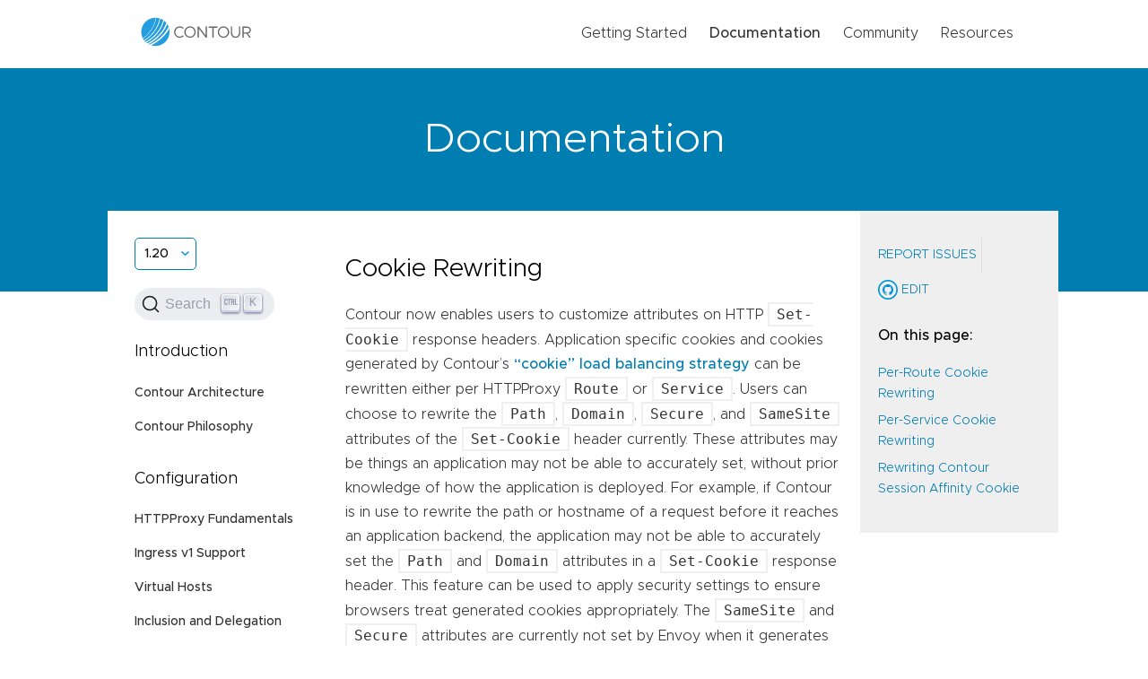

--- FILE ---
content_type: text/html; charset=UTF-8
request_url: https://projectcontour.io/docs/1.20/config/cookie-rewriting/
body_size: 3922
content:
<!doctype html><html lang=en-us><head><meta charset=UTF-8><meta name=viewport content="width=device-width,initial-scale=1"><meta http-equiv=X-UA-Compatible content="IE=edge"><title>Documentation</title><link rel=stylesheet href=https://projectcontour.io/css/style.css integrity media=screen><link rel=stylesheet href=https://cdn.jsdelivr.net/npm/@docsearch/css@3><style>.DocSearch-Button{margin:0}</style><link rel=icon type=image/png href=/img/favicon.ico><script src=/js/main.js type=text/javascript></script></head><body><header><div class=wrapper><a href=https://projectcontour.io/><img class=image src=/img/Contour.svg alt="Contour Logo"></a><ul class=desktop-links><li><a href=/getting-started/>Getting Started</a></li><li><a href=/docs/1.33 class=active>Documentation</a></li><li><a href=/community/>Community</a></li><li><a href=/resources/>Resources</a></li></ul><button type=button class=mobile onclick=mobileNavToggle()>
<img class=collapsed-icon src=/img/hamburger.svg alt="Mobile nav icon">
<img class=expanded-icon src=/img/close.svg alt="Mobile nav icon"></button><div id=mobile-menu class="mobile-menu mobile"><ul class=header-links><li><a href=/getting-started/>Getting Started</a></li><li><a href=/docs/1.33 class=active>Documentation</a></li><li><a href=/community/>Community</a></li><li><a href=/resources/>Resources</a></li></ul><div class=social><a href=https://twitter.com/projectcontour><img src=/img/twitter.png>Twitter</a>
<a href="https://kubernetes.slack.com/?redir=%2Fmessages%2Fcontour"><img src=/img/slack.png>Slack</a>
<a href=https://github.com/projectcontour/contour><img src=/img/github.svg>GitHub</a></div></div></div></header><main><div class="hero subpage-hero"><div class=wrapper><h1>Documentation</h1></div></div><div class="wrapper docs clearfix"><div class=side-nav><div class=dropdown><button class="btn btn-primary dropdown-toggle" type=button id=dropdownMenuButton data-toggle=dropdown aria-haspopup=true aria-expanded=false onclick=docsVersionToggle()>
1.20</button><div class=dropdown-menu id=dropdown-menu aria-labelledby=dropdownMenuButton><a class=dropdown-item href=/docs/main/config/cookie-rewriting/>main</a>
<a class=dropdown-item href=/docs/1.33/config/cookie-rewriting/>1.33</a>
<a class=dropdown-item href=/docs/1.32/config/cookie-rewriting/>1.32</a>
<a class=dropdown-item href=/docs/1.31/config/cookie-rewriting/>1.31</a>
<a class=dropdown-item href=/docs/1.30/config/cookie-rewriting/>1.30</a>
<a class=dropdown-item href=/docs/1.29/config/cookie-rewriting/>1.29</a>
<a class=dropdown-item href=/docs/1.28/config/cookie-rewriting/>1.28</a>
<a class=dropdown-item href=/docs/1.27/config/cookie-rewriting/>1.27</a>
<a class=dropdown-item href=/docs/1.26/config/cookie-rewriting/>1.26</a>
<a class=dropdown-item href=/docs/1.25/config/cookie-rewriting/>1.25</a>
<a class=dropdown-item href=/docs/1.24/config/cookie-rewriting/>1.24</a>
<a class=dropdown-item href=/docs/1.23/config/cookie-rewriting/>1.23</a>
<a class=dropdown-item href=/docs/1.22/config/cookie-rewriting/>1.22</a>
<a class=dropdown-item href=/docs/1.21/config/cookie-rewriting/>1.21</a>
<a class=dropdown-item href=/docs/1.20/config/cookie-rewriting/>1.20</a></div></div><form class="d-flex align-items-center" id=docsearch-div><span class=algolia-autocomplete style=position:relative;display:inline-block;direction:ltr><input type=search class="form-control docsearch-input" id=search-input placeholder=Search... aria-label="Search for..." autocomplete=off spellcheck=false role=combobox aria-autocomplete=list aria-expanded=false aria-owns=algolia-autocomplete-listbox-0 dir=auto style=position:relative;vertical-align:top></span></form><h4>Introduction</h4><ul><li><a href=/docs/1.20/architecture/>Contour Architecture</a></li><li><a href=/resources/philosophy>Contour Philosophy</a></li></ul><h4>Configuration</h4><ul><li><a href=/docs/1.20/config/fundamentals/>HTTPProxy Fundamentals</a></li><li><a href=/docs/1.20/config/ingress/>Ingress v1 Support</a></li><li><a href=/docs/1.20/config/virtual-hosts/>Virtual Hosts</a></li><li><a href=/docs/1.20/config/inclusion-delegation/>Inclusion and Delegation</a></li><li><a href=/docs/1.20/config/tls-termination/>TLS Termination</a></li><li><a href=/docs/1.20/config/upstream-tls/>Upstream TLS</a></li><li><a href=/docs/1.20/config/request-routing/>Request Routing</a></li><li><a href=/docs/1.20/config/external-service-routing/>External Service Routing</a></li><li><a href=/docs/1.20/config/request-rewriting/>Request Rewriting</a></li><li><a href=/docs/1.20/config/cors/>CORS</a></li><li><a href=/docs/1.20/config/websockets/>Websockets</a></li><li><a href=/docs/1.20/config/health-checks/>Upstream Health Checks</a></li><li><a href=/docs/1.20/config/client-authorization/>Client Authorization</a></li><li><a href=/docs/1.20/config/tls-delegation/>TLS Delegation</a></li><li><a href=/docs/1.20/config/rate-limiting/>Rate Limiting</a></li><li><a href=/docs/1.20/config/access-logging/>Access logging</a></li><li><a href=/docs/1.20/config/annotations/>Annotations Reference</a></li><li><a href=/docs/1.20/config/cookie-rewriting/ class=active>Cookie Rewriting</a></li><li><a href=/docs/1.20/config/api/>API Reference</a></li></ul><h4>Deployment</h4><ul><li><a href=/docs/1.20/deploy-options/>Deployment Options</a></li><li><a href=/docs/1.20/configuration/>Contour Configuration</a></li><li><a href=/resources/upgrading>Upgrading Contour</a></li><li><a href=/docs/1.20/grpc-tls-howto/>Enabling TLS between Envoy and Contour</a></li><li><a href=/docs/1.20/redeploy-envoy/>Redeploy Envoy</a></li></ul><h4>Guides</h4><ul><li><a href=/guides/deploy-aws-nlb/>AWS with NLB</a></li><li><a href=/guides/cert-manager/>Cert-Manager</a></li><li><a href=/guides/external-authorization/>External Authorization</a></li><li><a href=/guides/structured-logs/>JSON logging</a></li><li><a href=/guides/ingressroute-to-httpproxy/>Migrating to HTTPProxy</a></li><li><a href=/guides/prometheus/>Prometheus Metrics</a></li><li><a href=/guides/proxy-proto/>PROXY Protocol Support</a></li><li><a href=/guides/resource-limits/>Resource Limits</a></li></ul><h4>Troubleshooting</h4><ul><li><a href=/docs/1.20/troubleshooting/envoy-admin-interface/>Envoy Administration Access</a></li><li><a href=/docs/1.20/troubleshooting/contour-debug-log/>Contour Debug Logging</a></li><li><a href=/docs/1.20/troubleshooting/envoy-debug-log/>Envoy Debug Logging</a></li><li><a href=/docs/1.20/troubleshooting/contour-graph/>Visualize the Contour Graph</a></li><li><a href=/docs/1.20/troubleshooting/contour-xds-resources/>Show Contour xDS Resources</a></li><li><a href=/docs/1.20/troubleshooting/profiling-contour/>Profiling Contour</a></li><li><a href=/docs/1.20/troubleshooting/operator/>Contour Operator</a></li></ul><h4>Resources</h4><ul><li><a href=/resources/support>Support Policy</a></li><li><a href=/resources/compatibility-matrix>Compatibility Matrix</a></li><li><a href=/resources/deprecation-policy>Contour Deprecation Policy</a></li><li><a href=/resources/release-process>Release Process</a></li><li><a href=/resources/faq>Frequently Asked Questions</a></li><li><a href=/resources/tagging>Tagging</a></li></ul><h4>Security</h4><ul><li><a href=/resources/security-threat-model>Threat Model and Security Posture</a></li><li><a href=/resources/security-process>Security Report Process</a></li><li><a href=/resources/security-checklist>Security Fix Checklist</a></li></ul><h4>Contribute</h4><ul><li><a href=/docs/1.20/start-contributing/>Start Contributing</a></li><li><a href=/resources/how-we-work>How We Work</a></li></ul></div><div class=docs-content><h1 id=cookie-rewriting>Cookie Rewriting</h1><p>Contour now enables users to customize attributes on HTTP <code>Set-Cookie</code> response headers.
Application specific cookies and cookies generated by Contour&rsquo;s
<a href=https://projectcontour.io/docs/v1.19.0/config/request-routing/#session-affinity target=_blank>&ldquo;cookie&rdquo; load balancing strategy</a> can be rewritten either per HTTPProxy <code>Route</code> or <code>Service</code>.
Users can choose to rewrite the <code>Path</code>, <code>Domain</code>, <code>Secure</code>, and <code>SameSite</code> attributes of the <code>Set-Cookie</code> header currently.
These attributes may be things an application may not be able to accurately set, without prior knowledge of how the application is deployed.
For example, if Contour is in use to rewrite the path or hostname of a request before it reaches an application backend, the application may not be able to accurately set the <code>Path</code> and <code>Domain</code> attributes in a <code>Set-Cookie</code> response header.
This feature can be used to apply security settings to ensure browsers treat generated cookies appropriately.
The <code>SameSite</code> and <code>Secure</code> attributes are currently not set by Envoy when it generates the <code>X-Contour-Session-Affinity</code>, but with this feature, users can customize this cookie further.</p><h2 id=per-route-cookie-rewriting>Per-Route Cookie Rewriting</h2><p>In order to implement separate cookie rewriting policies per-route, we can configure an HTTPProxy as below:</p><div class=highlight><pre tabindex=0 style=color:#d0d0d0;background-color:#202020;-moz-tab-size:4;-o-tab-size:4;tab-size:4><code class=language-yaml data-lang=yaml><span style=display:flex><span><span style=color:#999;font-style:italic># cookie-rewrite-route.yaml</span><span style=color:#666>
</span></span></span><span style=display:flex><span><span style=color:#666></span><span style=color:#6ab825;font-weight:700>apiVersion</span>:<span style=color:#666> </span>projectcontour.io/v1<span style=color:#666>
</span></span></span><span style=display:flex><span><span style=color:#666></span><span style=color:#6ab825;font-weight:700>kind</span>:<span style=color:#666> </span>HTTPProxy<span style=color:#666>
</span></span></span><span style=display:flex><span><span style=color:#666></span><span style=color:#6ab825;font-weight:700>metadata</span>:<span style=color:#666>
</span></span></span><span style=display:flex><span><span style=color:#666>  </span><span style=color:#6ab825;font-weight:700>name</span>:<span style=color:#666> </span>cookie-rewrite-route<span style=color:#666>
</span></span></span><span style=display:flex><span><span style=color:#666></span><span style=color:#6ab825;font-weight:700>spec</span>:<span style=color:#666>
</span></span></span><span style=display:flex><span><span style=color:#666>  </span><span style=color:#6ab825;font-weight:700>virtualhost</span>:<span style=color:#666>
</span></span></span><span style=display:flex><span><span style=color:#666>    </span><span style=color:#6ab825;font-weight:700>fqdn</span>:<span style=color:#666> </span>cookie-rewrite-route.com<span style=color:#666>
</span></span></span><span style=display:flex><span><span style=color:#666>  </span><span style=color:#6ab825;font-weight:700>routes</span>:<span style=color:#666>
</span></span></span><span style=display:flex><span><span style=color:#666>    </span>- <span style=color:#6ab825;font-weight:700>conditions</span>:<span style=color:#666>
</span></span></span><span style=display:flex><span><span style=color:#666>      </span>- <span style=color:#6ab825;font-weight:700>prefix</span>:<span style=color:#666> </span>/admin<span style=color:#666>
</span></span></span><span style=display:flex><span><span style=color:#666>      </span><span style=color:#6ab825;font-weight:700>services</span>:<span style=color:#666>
</span></span></span><span style=display:flex><span><span style=color:#666>      </span>- <span style=color:#6ab825;font-weight:700>name</span>:<span style=color:#666> </span>admin-app<span style=color:#666>
</span></span></span><span style=display:flex><span><span style=color:#666>        </span><span style=color:#6ab825;font-weight:700>port</span>:<span style=color:#666> </span><span style=color:#3677a9>80</span><span style=color:#666>
</span></span></span><span style=display:flex><span><span style=color:#666>      </span><span style=color:#6ab825;font-weight:700>cookieRewritePolicies</span>:<span style=color:#666>
</span></span></span><span style=display:flex><span><span style=color:#666>      </span>- <span style=color:#6ab825;font-weight:700>name</span>:<span style=color:#666> </span>X-Admin-Session<span style=color:#666>
</span></span></span><span style=display:flex><span><span style=color:#666>        </span><span style=color:#6ab825;font-weight:700>pathRewrite</span>:<span style=color:#666>
</span></span></span><span style=display:flex><span><span style=color:#666>          </span><span style=color:#6ab825;font-weight:700>value</span>:<span style=color:#666> </span>/admin<span style=color:#666>
</span></span></span><span style=display:flex><span><span style=color:#666>    </span>- <span style=color:#6ab825;font-weight:700>conditions</span>:<span style=color:#666>
</span></span></span><span style=display:flex><span><span style=color:#666>      </span>- <span style=color:#6ab825;font-weight:700>prefix</span>:<span style=color:#666> </span>/payments<span style=color:#666>
</span></span></span><span style=display:flex><span><span style=color:#666>      </span><span style=color:#6ab825;font-weight:700>services</span>:<span style=color:#666>
</span></span></span><span style=display:flex><span><span style=color:#666>      </span>- <span style=color:#6ab825;font-weight:700>name</span>:<span style=color:#666> </span>payment-app<span style=color:#666>
</span></span></span><span style=display:flex><span><span style=color:#666>        </span><span style=color:#6ab825;font-weight:700>port</span>:<span style=color:#666> </span><span style=color:#3677a9>80</span><span style=color:#666>
</span></span></span><span style=display:flex><span><span style=color:#666>      </span><span style=color:#6ab825;font-weight:700>cookieRewritePolicies</span>:<span style=color:#666>
</span></span></span><span style=display:flex><span><span style=color:#666>      </span>- <span style=color:#6ab825;font-weight:700>name</span>:<span style=color:#666> </span>X-User-Session<span style=color:#666>
</span></span></span><span style=display:flex><span><span style=color:#666>        </span><span style=color:#6ab825;font-weight:700>pathRewrite</span>:<span style=color:#666>
</span></span></span><span style=display:flex><span><span style=color:#666>          </span><span style=color:#6ab825;font-weight:700>value</span>:<span style=color:#666> </span>/payments<span style=color:#666>
</span></span></span><span style=display:flex><span><span style=color:#666>        </span><span style=color:#6ab825;font-weight:700>sameSite</span>:<span style=color:#666> </span>Lax<span style=color:#666>
</span></span></span><span style=display:flex><span><span style=color:#666>      </span>- <span style=color:#6ab825;font-weight:700>name</span>:<span style=color:#666> </span>X-User-Data<span style=color:#666>
</span></span></span><span style=display:flex><span><span style=color:#666>        </span><span style=color:#6ab825;font-weight:700>sameSite</span>:<span style=color:#666> </span>Lax<span style=color:#666>
</span></span></span></code></pre></div><p>This HTTPProxy allows us to rewrite the <code>Path</code> attribute of the <code>X-Admin-Session</code> cookie on the <code>/admin</code> route.
In addition on the <code>/payments</code> route we rewrite the <code>Path</code> and <code>SameSite</code> attributes of the <code>X-User-Session</code> cookie and the <code>SameSite</code> attribute of the additional <code>X-User-Data</code> cookie.
If the backing services <code>payment-app</code> and <code>admin-app</code> return the specified cookies in <code>Set-Cookie</code> response headers, they will be rewritten with the values specified above.</p><h2 id=per-service-cookie-rewriting>Per-Service Cookie Rewriting</h2><p>Similar to the above, if we have more than one <code>Service</code> configured per <code>Route</code> but want to customize cookies separately between them we can:</p><div class=highlight><pre tabindex=0 style=color:#d0d0d0;background-color:#202020;-moz-tab-size:4;-o-tab-size:4;tab-size:4><code class=language-yaml data-lang=yaml><span style=display:flex><span><span style=color:#999;font-style:italic># cookie-rewrite-service.yaml</span><span style=color:#666>
</span></span></span><span style=display:flex><span><span style=color:#666></span><span style=color:#6ab825;font-weight:700>apiVersion</span>:<span style=color:#666> </span>projectcontour.io/v1<span style=color:#666>
</span></span></span><span style=display:flex><span><span style=color:#666></span><span style=color:#6ab825;font-weight:700>kind</span>:<span style=color:#666> </span>HTTPProxy<span style=color:#666>
</span></span></span><span style=display:flex><span><span style=color:#666></span><span style=color:#6ab825;font-weight:700>metadata</span>:<span style=color:#666>
</span></span></span><span style=display:flex><span><span style=color:#666>  </span><span style=color:#6ab825;font-weight:700>name</span>:<span style=color:#666> </span>cookie-rewrite-service<span style=color:#666>
</span></span></span><span style=display:flex><span><span style=color:#666></span><span style=color:#6ab825;font-weight:700>spec</span>:<span style=color:#666>
</span></span></span><span style=display:flex><span><span style=color:#666>  </span><span style=color:#6ab825;font-weight:700>virtualhost</span>:<span style=color:#666>
</span></span></span><span style=display:flex><span><span style=color:#666>    </span><span style=color:#6ab825;font-weight:700>fqdn</span>:<span style=color:#666> </span>cookie-rewrite-service.com<span style=color:#666>
</span></span></span><span style=display:flex><span><span style=color:#666>  </span><span style=color:#6ab825;font-weight:700>routes</span>:<span style=color:#666>
</span></span></span><span style=display:flex><span><span style=color:#666>    </span>- <span style=color:#6ab825;font-weight:700>conditions</span>:<span style=color:#666>
</span></span></span><span style=display:flex><span><span style=color:#666>      </span>- <span style=color:#6ab825;font-weight:700>prefix</span>:<span style=color:#666> </span>/<span style=color:#666>
</span></span></span><span style=display:flex><span><span style=color:#666>      </span><span style=color:#6ab825;font-weight:700>services</span>:<span style=color:#666>
</span></span></span><span style=display:flex><span><span style=color:#666>      </span>- <span style=color:#6ab825;font-weight:700>name</span>:<span style=color:#666> </span>backend-1<span style=color:#666>
</span></span></span><span style=display:flex><span><span style=color:#666>        </span><span style=color:#6ab825;font-weight:700>port</span>:<span style=color:#666> </span><span style=color:#3677a9>80</span><span style=color:#666>
</span></span></span><span style=display:flex><span><span style=color:#666>        </span><span style=color:#6ab825;font-weight:700>cookieRewritePolicies</span>:<span style=color:#666>
</span></span></span><span style=display:flex><span><span style=color:#666>        </span>- <span style=color:#6ab825;font-weight:700>name</span>:<span style=color:#666> </span>X-User-Data-1<span style=color:#666>
</span></span></span><span style=display:flex><span><span style=color:#666>          </span><span style=color:#6ab825;font-weight:700>domainRewrite</span>:<span style=color:#666>
</span></span></span><span style=display:flex><span><span style=color:#666>            </span><span style=color:#6ab825;font-weight:700>value</span>:<span style=color:#666> </span>cookie-rewrite-service.com<span style=color:#666>
</span></span></span><span style=display:flex><span><span style=color:#666>      </span>- <span style=color:#6ab825;font-weight:700>name</span>:<span style=color:#666> </span>backend-2<span style=color:#666>
</span></span></span><span style=display:flex><span><span style=color:#666>        </span><span style=color:#6ab825;font-weight:700>port</span>:<span style=color:#666> </span><span style=color:#3677a9>80</span><span style=color:#666>
</span></span></span><span style=display:flex><span><span style=color:#666>        </span><span style=color:#6ab825;font-weight:700>cookieRewritePolicies</span>:<span style=color:#666>
</span></span></span><span style=display:flex><span><span style=color:#666>        </span>- <span style=color:#6ab825;font-weight:700>name</span>:<span style=color:#666> </span>X-User-Data-2<span style=color:#666>
</span></span></span><span style=display:flex><span><span style=color:#666>          </span><span style=color:#6ab825;font-weight:700>domainRewrite</span>:<span style=color:#666>
</span></span></span><span style=display:flex><span><span style=color:#666>            </span><span style=color:#6ab825;font-weight:700>value</span>:<span style=color:#666> </span>cookie-rewrite-service.com<span style=color:#666>
</span></span></span></code></pre></div><h2 id=rewriting-contour-session-affinity-cookie>Rewriting Contour Session Affinity Cookie</h2><p>As mentioned above, users can use Contour&rsquo;s cookie load balancing strategy to enable session affinity.
Envoy generates a pretty bare-bones cookie but Contour&rsquo;s cookie rewriting feature can be used to customize this cookie to add security attributes:</p><div class=highlight><pre tabindex=0 style=color:#d0d0d0;background-color:#202020;-moz-tab-size:4;-o-tab-size:4;tab-size:4><code class=language-yaml data-lang=yaml><span style=display:flex><span><span style=color:#999;font-style:italic># cookie-rewrite-session-affinity.yaml</span><span style=color:#666>
</span></span></span><span style=display:flex><span><span style=color:#666></span><span style=color:#6ab825;font-weight:700>apiVersion</span>:<span style=color:#666> </span>projectcontour.io/v1<span style=color:#666>
</span></span></span><span style=display:flex><span><span style=color:#666></span><span style=color:#6ab825;font-weight:700>kind</span>:<span style=color:#666> </span>HTTPProxy<span style=color:#666>
</span></span></span><span style=display:flex><span><span style=color:#666></span><span style=color:#6ab825;font-weight:700>metadata</span>:<span style=color:#666>
</span></span></span><span style=display:flex><span><span style=color:#666>  </span><span style=color:#6ab825;font-weight:700>name</span>:<span style=color:#666> </span>cookie-rewrite-session-affinity<span style=color:#666>
</span></span></span><span style=display:flex><span><span style=color:#666></span><span style=color:#6ab825;font-weight:700>spec</span>:<span style=color:#666>
</span></span></span><span style=display:flex><span><span style=color:#666>  </span><span style=color:#6ab825;font-weight:700>virtualhost</span>:<span style=color:#666>
</span></span></span><span style=display:flex><span><span style=color:#666>    </span><span style=color:#6ab825;font-weight:700>fqdn</span>:<span style=color:#666> </span>cookie-rewrite-session-affinity.com<span style=color:#666>
</span></span></span><span style=display:flex><span><span style=color:#666>  </span><span style=color:#6ab825;font-weight:700>routes</span>:<span style=color:#666>
</span></span></span><span style=display:flex><span><span style=color:#666>    </span>- <span style=color:#6ab825;font-weight:700>conditions</span>:<span style=color:#666>
</span></span></span><span style=display:flex><span><span style=color:#666>      </span>- <span style=color:#6ab825;font-weight:700>prefix</span>:<span style=color:#666> </span>/<span style=color:#666>
</span></span></span><span style=display:flex><span><span style=color:#666>      </span><span style=color:#6ab825;font-weight:700>services</span>:<span style=color:#666>
</span></span></span><span style=display:flex><span><span style=color:#666>      </span>- <span style=color:#6ab825;font-weight:700>name</span>:<span style=color:#666> </span>backend<span style=color:#666>
</span></span></span><span style=display:flex><span><span style=color:#666>        </span><span style=color:#6ab825;font-weight:700>port</span>:<span style=color:#666> </span><span style=color:#3677a9>80</span><span style=color:#666>
</span></span></span><span style=display:flex><span><span style=color:#666>      </span><span style=color:#6ab825;font-weight:700>loadBalancerPolicy</span>:<span style=color:#666>
</span></span></span><span style=display:flex><span><span style=color:#666>        </span><span style=color:#6ab825;font-weight:700>strategy</span>:<span style=color:#666> </span>Cookie<span style=color:#666>
</span></span></span><span style=display:flex><span><span style=color:#666>      </span><span style=color:#6ab825;font-weight:700>cookieRewritePolicies</span>:<span style=color:#666>
</span></span></span><span style=display:flex><span><span style=color:#666>      </span>- <span style=color:#6ab825;font-weight:700>name</span>:<span style=color:#666> </span>X-Contour-Session-Affinity<span style=color:#666>
</span></span></span><span style=display:flex><span><span style=color:#666>        </span><span style=color:#6ab825;font-weight:700>sameSite</span>:<span style=color:#666> </span>Strict<span style=color:#666>
</span></span></span><span style=display:flex><span><span style=color:#666>        </span><span style=color:#6ab825;font-weight:700>secure</span>:<span style=color:#666> </span><span style=color:#6ab825;font-weight:700>true</span><span style=color:#666>
</span></span></span></code></pre></div></div><div class=right-nav id=right-nav><div class=right-nav-content><ul class=buttons><li><a href="https://github.com/projectcontour/contour/issues/new?body=%2A%2AOn+Page%3A%2A%2A+%5B%5D%28https%3A%2F%2Fprojectcontour.io%2Fdocs%2F1.20%2Fconfig%2Fcookie-rewriting%2F%29" target=_blank>Report Issues</a></li><li><a href="https://github.com/projectcontour/contour/edit/main/site/content/docs/1.20/config/cookie-rewriting.md?description=Signed-off-by%3A+NAME+%3CEMAIL_ADDRESS%3E%0A%0A" target=_blank><img src=/img/github-blue.svg> Edit</a></li></ul><h4 class=strong>On this page:</h4><nav id=TableOfContents><ul><li><a href=#per-route-cookie-rewriting>Per-Route Cookie Rewriting</a></li><li><a href=#per-service-cookie-rewriting>Per-Service Cookie Rewriting</a></li><li><a href=#rewriting-contour-session-affinity-cookie>Rewriting Contour Session Affinity Cookie</a></li></ul></nav></div></div></div></main><div class=getting-started><div class="wrapper clearfix"><div class=left-side><h2>Ready to try Contour?</h2><p>Read our getting started documentation.</p></div><div class=right-side><a href=/getting-started class=button>Getting Started</a></div></div></div><footer><div class="wrapper footer-links"><div class=top-links><ul class=left-links><li><a href=https://twitter.com/projectcontour><img src=/img/twitter.png alt="Twitter logo">Twitter</a></li><li><a href=https://kubernetes.slack.com/messages/contour><img src=/img/slack.png alt="Slack logo"><span class=desktop>#Slack</span><span class=mobile>Slack</span></a></li><li><a href=https://github.com/projectcontour/contour><img src=/img/github.svg alt="GitHub logo">GitHub</a></li></ul><div class=right-links><a href=/><img src=/img/Contour.svg alt="Contour logo"></a></div></div><div class=bottom-links><div class=copywrite>&copy; Project Contour Authors<br>&copy; 2025 <a href=https://linuxfoundation.org target=_blank>The Linux Foundation</a>. All rights reserved. The Linux Foundation has registered trademarks and uses trademarks. For a list of trademarks of The Linux Foundation, please see our <a href=https://linuxfoundation.org/trademark-usage target=_blank>Trademark Usage</a> page.</div></div></div></footer><script type=text/javascript src=https://cdn.jsdelivr.net/npm/@docsearch/js@3/dist/umd/index.js></script><script type=text/javascript>docsearch({apiKey:"c334c965f1dae0684bc36ec1f66f89a1",indexName:"projectcontour",appId:"IW9YQMJ8HH",container:"#docsearch-div",searchParameters:{facetFilters:["version:1.20"]},debug:!1})</script></body></html>

--- FILE ---
content_type: text/css; charset=UTF-8
request_url: https://projectcontour.io/css/style.css
body_size: 3624
content:
body{font-family:"Metropolis-Light",Helvetica,sans-serif;margin:0px;line-height:1.25}.wrapper{max-width:980px;margin:0px auto;padding:20px}@media only screen and (max-width: 767px){.wrapper{max-width:100%}}@media only screen and (min-width: 1440px){.wrapper.docs{max-width:80%}}.clearfix{*zoom:1}.clearfix:before,.clearfix:after{display:table;content:"";line-height:0}.clearfix:after{clear:both}h1,h2,h3,h4,h5,h6{font-weight:300}h1{font-size:28px}h2{font-size:22px;color:#333}h3{font-size:20px}h4{font-size:18px}li{list-style-type:none;display:inline;padding-right:25px;font-size:14px;line-height:1.7em}li:last-of-type{padding-right:0px}p{line-height:1.7em;font-weight:300;font-size:16px;color:#333}p.intro{font-size:18px}a{font-size:16px;text-decoration:none;color:#007db1;font-family:"Metropolis-Medium",Helvetica,sans-serif}button{background-color:unset;border:none}.button{color:#007db1;font-size:12px;font-weight:600;background-color:#fff;border-radius:3px;padding:14px 10px;min-width:200px;text-transform:uppercase;border:1px solid #fff}.button.secondary{background-color:#007db1;color:#fff}.button.tertiary{border:1px solid #007db1}.buttons{margin-top:40px}.buttons .button:first-of-type{margin-right:30px}@media only screen and (max-width: 767px){.buttons .button:first-of-type{margin:0px 0px 20px 0px}}.strong{font-family:"Metropolis-Medium",Helvetica,sans-serif}.bg-grey{background-color:#F2F2F2}.grid.three{display:grid;grid-template-columns:1fr 1fr 1fr;row-gap:20px;column-gap:20px}@media only screen and (max-width: 767px){.grid.three{grid-template-columns:1fr}}.grid.two{display:grid;grid-template-columns:1fr 1fr}@media only screen and (max-width: 767px){.grid.two{grid-template-columns:1fr}}@font-face{font-family:"Metropolis-Bold";src:url("/fonts/Metropolis-Bold.eot");src:url("/fonts/Metropolis-Bold.eot?#iefix") format("embedded-opentype"),url("/fonts/Metropolis-Bold.woff2") format("woff2"),url("/fonts/Metropolis-Bold.woff") format("woff");font-weight:normal;font-style:normal}@font-face{font-family:"Metropolis-BoldItalic";src:url("/fonts/Metropolis-BoldItalic.eot");src:url("/fonts/Metropolis-BoldItalic.eot?#iefix") format("embedded-opentype"),url("/fonts/Metropolis-BoldItalic.woff2") format("woff2"),url("/fonts/Metropolis-BoldItalic.woff") format("woff");font-weight:normal;font-style:normal}@font-face{font-family:"Metropolis-Light";src:url("/fonts/Metropolis-Light.eot");src:url("/fonts/Metropolis-Light.eot?#iefix") format("embedded-opentype"),url("/fonts/Metropolis-Light.woff2") format("woff2"),url("/fonts/Metropolis-Light.woff") format("woff");font-weight:normal;font-style:normal}@font-face{font-family:"Metropolis-LightItalic";src:url("/fonts/Metropolis-LightItalic.eot");src:url("/fonts/Metropolis-LightItalic.eot?#iefix") format("embedded-opentype"),url("/fonts/Metropolis-LightItalic.woff2") format("woff2"),url("/fonts/Metropolis-LightItalic.woff") format("woff");font-weight:normal;font-style:normal}@font-face{font-family:"Metropolis-Regular";src:url("/fonts/Metropolis-Regular.eot");src:url("/fonts/Metropolis-Regular.eot?#iefix") format("embedded-opentype"),url("/fonts/Metropolis-Regular.woff2") format("woff2"),url("/fonts/Metropolis-Regular.woff") format("woff");font-weight:normal;font-style:normal}@font-face{font-family:"Metropolis-RegularItalic";src:url("/fonts/Metropolis-RegularItalic.eot");src:url("/fonts/Metropolis-RegularItalic.eot?#iefix") format("embedded-opentype"),url("/fonts/Metropolis-RegularItalic.woff2") format("woff2"),url("/fonts/Metropolis-RegularItalic.woff") format("woff");font-weight:normal;font-style:normal}@font-face{font-family:"Metropolis-Medium";src:url("/fonts/Metropolis-Medium.eot");src:url("/fonts/Metropolis-Medium.eot?#iefix") format("embedded-opentype"),url("/fonts/Metropolis-Medium.woff2") format("woff2"),url("/fonts/Metropolis-Medium.woff") format("woff");font-weight:normal;font-style:normal}@font-face{font-family:"Metropolis-MediumItalic";src:url("/fonts/Metropolis-MediumItalic.eot");src:url("/fonts/Metropolis-MediumItalic.eot?#iefix") format("embedded-opentype"),url("/fonts/Metropolis-MediumItalic.woff2") format("woff2"),url("/fonts/Metropolis-MediumItalic.woff") format("woff");font-weight:normal;font-style:normal}@font-face{font-family:"Metropolis-SemiBold";src:url("/fonts/Metropolis-SemiBold.eot");src:url("/fonts/Metropolis-SemiBold.eot?#iefix") format("embedded-opentype"),url("/fonts/Metropolis-SemiBold.woff2") format("woff2"),url("/fonts/Metropolis-SemiBold.woff") format("woff");font-weight:normal;font-style:normal}@font-face{font-family:"Metropolis-SemiBoldItalic";src:url("/fonts/Metropolis-SemiBoldItalic.eot");src:url("/fonts/Metropolis-SemiBoldItalic.eot?#iefix") format("embedded-opentype"),url("/fonts/Metropolis-SemiBoldItalic.woff2") format("woff2"),url("/fonts/Metropolis-SemiBoldItalic.woff") format("woff");font-weight:normal;font-style:normal}table{border-spacing:0px;overflow-x:auto;display:block}table th,table td{border:1px solid #ccc;border-collapse:collapse;padding:6px;border-spacing:0px}header .wrapper{padding:10px 20px;min-height:52px;display:flex;align-items:center;justify-content:space-between}header .desktop-links{padding-left:0px}header a{color:#333;font-family:"Metropolis-Light",Helvetica,sans-serif}header a.active{font-family:"Metropolis-Medium",Helvetica,sans-serif}header .image{height:45px;width:auto}header li img{vertical-align:bottom;margin-right:10px}header .mobile{display:none}@media only screen and (min-width: 768px) and (max-width: 1279px){header .desktop-links li{padding-right:10px}}@media only screen and (max-width: 767px){header{position:relative}header .expanded-icon{display:none;padding:11px 3px 0px 0px}header .collapsed-icon{padding-top:12px}header .mobile-menu-visible .mobile{display:block}header .mobile-menu-visible .mobile .collapsed-icon{display:none}header .mobile-menu-visible .mobile .expanded-icon{display:block}header .desktop-links{display:none}header .mobile{display:block}header button{float:right}header button:focus{outline:none}header ul{padding-left:0px}header ul li{display:block;margin:20px 0px}header .mobile-menu{position:absolute;background-color:#fff;width:100%;top:70px;left:0px;padding-bottom:20px;display:none;z-index:1}header .mobile-menu .header-links{margin:0px 20px}header .mobile-menu .social{margin:0px 20px;padding-top:20px}header .mobile-menu .social img{vertical-align:middle;padding-right:10px}header .mobile-menu .social a{font-size:14px;padding-right:35px;margin-bottom:20px}header .mobile-menu .social a:last-of-type{padding-right:0px}}body{font-family:"Metropolis-Light",Helvetica,sans-serif;margin:0px;line-height:1.25}.wrapper{max-width:980px;margin:0px auto;padding:20px}@media only screen and (max-width: 767px){.wrapper{max-width:100%}}@media only screen and (min-width: 1440px){.wrapper.docs{max-width:80%}}.clearfix{*zoom:1}.clearfix:before,.clearfix:after{display:table;content:"";line-height:0}.clearfix:after{clear:both}h1,h2,h3,h4,h5,h6{font-weight:300}h1{font-size:28px}h2{font-size:22px;color:#333}h3{font-size:20px}h4{font-size:18px}li{list-style-type:none;display:inline;padding-right:25px;font-size:14px;line-height:1.7em}li:last-of-type{padding-right:0px}p{line-height:1.7em;font-weight:300;font-size:16px;color:#333}p.intro{font-size:18px}a{font-size:16px;text-decoration:none;color:#007db1;font-family:"Metropolis-Medium",Helvetica,sans-serif}button{background-color:unset;border:none}.button{color:#007db1;font-size:12px;font-weight:600;background-color:#fff;border-radius:3px;padding:14px 10px;min-width:200px;text-transform:uppercase;border:1px solid #fff}.button.secondary{background-color:#007db1;color:#fff}.button.tertiary{border:1px solid #007db1}.buttons{margin-top:40px}.buttons .button:first-of-type{margin-right:30px}@media only screen and (max-width: 767px){.buttons .button:first-of-type{margin:0px 0px 20px 0px}}.strong{font-family:"Metropolis-Medium",Helvetica,sans-serif}.bg-grey{background-color:#F2F2F2}.grid.three{display:grid;grid-template-columns:1fr 1fr 1fr;row-gap:20px;column-gap:20px}@media only screen and (max-width: 767px){.grid.three{grid-template-columns:1fr}}.grid.two{display:grid;grid-template-columns:1fr 1fr}@media only screen and (max-width: 767px){.grid.two{grid-template-columns:1fr}}@font-face{font-family:"Metropolis-Bold";src:url("/fonts/Metropolis-Bold.eot");src:url("/fonts/Metropolis-Bold.eot?#iefix") format("embedded-opentype"),url("/fonts/Metropolis-Bold.woff2") format("woff2"),url("/fonts/Metropolis-Bold.woff") format("woff");font-weight:normal;font-style:normal}@font-face{font-family:"Metropolis-BoldItalic";src:url("/fonts/Metropolis-BoldItalic.eot");src:url("/fonts/Metropolis-BoldItalic.eot?#iefix") format("embedded-opentype"),url("/fonts/Metropolis-BoldItalic.woff2") format("woff2"),url("/fonts/Metropolis-BoldItalic.woff") format("woff");font-weight:normal;font-style:normal}@font-face{font-family:"Metropolis-Light";src:url("/fonts/Metropolis-Light.eot");src:url("/fonts/Metropolis-Light.eot?#iefix") format("embedded-opentype"),url("/fonts/Metropolis-Light.woff2") format("woff2"),url("/fonts/Metropolis-Light.woff") format("woff");font-weight:normal;font-style:normal}@font-face{font-family:"Metropolis-LightItalic";src:url("/fonts/Metropolis-LightItalic.eot");src:url("/fonts/Metropolis-LightItalic.eot?#iefix") format("embedded-opentype"),url("/fonts/Metropolis-LightItalic.woff2") format("woff2"),url("/fonts/Metropolis-LightItalic.woff") format("woff");font-weight:normal;font-style:normal}@font-face{font-family:"Metropolis-Regular";src:url("/fonts/Metropolis-Regular.eot");src:url("/fonts/Metropolis-Regular.eot?#iefix") format("embedded-opentype"),url("/fonts/Metropolis-Regular.woff2") format("woff2"),url("/fonts/Metropolis-Regular.woff") format("woff");font-weight:normal;font-style:normal}@font-face{font-family:"Metropolis-RegularItalic";src:url("/fonts/Metropolis-RegularItalic.eot");src:url("/fonts/Metropolis-RegularItalic.eot?#iefix") format("embedded-opentype"),url("/fonts/Metropolis-RegularItalic.woff2") format("woff2"),url("/fonts/Metropolis-RegularItalic.woff") format("woff");font-weight:normal;font-style:normal}@font-face{font-family:"Metropolis-Medium";src:url("/fonts/Metropolis-Medium.eot");src:url("/fonts/Metropolis-Medium.eot?#iefix") format("embedded-opentype"),url("/fonts/Metropolis-Medium.woff2") format("woff2"),url("/fonts/Metropolis-Medium.woff") format("woff");font-weight:normal;font-style:normal}@font-face{font-family:"Metropolis-MediumItalic";src:url("/fonts/Metropolis-MediumItalic.eot");src:url("/fonts/Metropolis-MediumItalic.eot?#iefix") format("embedded-opentype"),url("/fonts/Metropolis-MediumItalic.woff2") format("woff2"),url("/fonts/Metropolis-MediumItalic.woff") format("woff");font-weight:normal;font-style:normal}@font-face{font-family:"Metropolis-SemiBold";src:url("/fonts/Metropolis-SemiBold.eot");src:url("/fonts/Metropolis-SemiBold.eot?#iefix") format("embedded-opentype"),url("/fonts/Metropolis-SemiBold.woff2") format("woff2"),url("/fonts/Metropolis-SemiBold.woff") format("woff");font-weight:normal;font-style:normal}@font-face{font-family:"Metropolis-SemiBoldItalic";src:url("/fonts/Metropolis-SemiBoldItalic.eot");src:url("/fonts/Metropolis-SemiBoldItalic.eot?#iefix") format("embedded-opentype"),url("/fonts/Metropolis-SemiBoldItalic.woff2") format("woff2"),url("/fonts/Metropolis-SemiBoldItalic.woff") format("woff");font-weight:normal;font-style:normal}table{border-spacing:0px;overflow-x:auto;display:block}table th,table td{border:1px solid #ccc;border-collapse:collapse;padding:6px;border-spacing:0px}footer .top-links{min-height:52px;display:flex;align-items:center;justify-content:space-between}footer .left-links{padding:0px}footer .left-links li img{vertical-align:bottom;margin-right:10px}footer .left-links li a{color:#333;font-weight:300;font-size:12px;font-family:"Metropolis-Light",Helvetica,sans-serif}footer .left-links .mobile{display:none}footer .right-links p{margin:0px}footer .right-links .copywrite{font-size:12px;padding-right:10px}footer .right-links .copywrite a{font-size:12px;color:#333;font-family:"Metropolis-Light",Helvetica,sans-serif}footer .right-links a{vertical-align:middle}footer .right-links img{height:45px;width:auto}footer .bottom-links{margin:10px 0px 30px 0px;float:right}footer .bottom-links p{font-size:12px}footer .bottom-links a{font-size:12px;font-family:"Metropolis-Light",Helvetica,sans-serif}footer .bottom-links img{max-width:75px;vertical-align:middle;margin-left:30px}@media only screen and (max-width: 767px){footer .footer-links{display:block}footer .footer-links .right-links{display:none}footer .footer-links .left-links{float:none;margin:10px 0px}footer .footer-links .left-links .desktop{display:none}footer .footer-links .left-links .mobile{display:inline}footer .footer-links .left-links .copywrite{display:block;margin-top:20px}footer .bottom-links{margin:10px 0px 20px 0px;float:none}footer .bottom-links img{margin-left:0px;display:block;margin-top:10px}}body{font-family:"Metropolis-Light",Helvetica,sans-serif;margin:0px;line-height:1.25}.wrapper{max-width:980px;margin:0px auto;padding:20px}@media only screen and (max-width: 767px){.wrapper{max-width:100%}}@media only screen and (min-width: 1440px){.wrapper.docs{max-width:80%}}.clearfix{*zoom:1}.clearfix:before,.clearfix:after{display:table;content:"";line-height:0}.clearfix:after{clear:both}h1,h2,h3,h4,h5,h6{font-weight:300}h1{font-size:28px}h2{font-size:22px;color:#333}h3{font-size:20px}h4{font-size:18px}li{list-style-type:none;display:inline;padding-right:25px;font-size:14px;line-height:1.7em}li:last-of-type{padding-right:0px}p{line-height:1.7em;font-weight:300;font-size:16px;color:#333}p.intro{font-size:18px}a{font-size:16px;text-decoration:none;color:#007db1;font-family:"Metropolis-Medium",Helvetica,sans-serif}button{background-color:unset;border:none}.button{color:#007db1;font-size:12px;font-weight:600;background-color:#fff;border-radius:3px;padding:14px 10px;min-width:200px;text-transform:uppercase;border:1px solid #fff}.button.secondary{background-color:#007db1;color:#fff}.button.tertiary{border:1px solid #007db1}.buttons{margin-top:40px}.buttons .button:first-of-type{margin-right:30px}@media only screen and (max-width: 767px){.buttons .button:first-of-type{margin:0px 0px 20px 0px}}.strong{font-family:"Metropolis-Medium",Helvetica,sans-serif}.bg-grey{background-color:#F2F2F2}.grid.three{display:grid;grid-template-columns:1fr 1fr 1fr;row-gap:20px;column-gap:20px}@media only screen and (max-width: 767px){.grid.three{grid-template-columns:1fr}}.grid.two{display:grid;grid-template-columns:1fr 1fr}@media only screen and (max-width: 767px){.grid.two{grid-template-columns:1fr}}@font-face{font-family:"Metropolis-Bold";src:url("/fonts/Metropolis-Bold.eot");src:url("/fonts/Metropolis-Bold.eot?#iefix") format("embedded-opentype"),url("/fonts/Metropolis-Bold.woff2") format("woff2"),url("/fonts/Metropolis-Bold.woff") format("woff");font-weight:normal;font-style:normal}@font-face{font-family:"Metropolis-BoldItalic";src:url("/fonts/Metropolis-BoldItalic.eot");src:url("/fonts/Metropolis-BoldItalic.eot?#iefix") format("embedded-opentype"),url("/fonts/Metropolis-BoldItalic.woff2") format("woff2"),url("/fonts/Metropolis-BoldItalic.woff") format("woff");font-weight:normal;font-style:normal}@font-face{font-family:"Metropolis-Light";src:url("/fonts/Metropolis-Light.eot");src:url("/fonts/Metropolis-Light.eot?#iefix") format("embedded-opentype"),url("/fonts/Metropolis-Light.woff2") format("woff2"),url("/fonts/Metropolis-Light.woff") format("woff");font-weight:normal;font-style:normal}@font-face{font-family:"Metropolis-LightItalic";src:url("/fonts/Metropolis-LightItalic.eot");src:url("/fonts/Metropolis-LightItalic.eot?#iefix") format("embedded-opentype"),url("/fonts/Metropolis-LightItalic.woff2") format("woff2"),url("/fonts/Metropolis-LightItalic.woff") format("woff");font-weight:normal;font-style:normal}@font-face{font-family:"Metropolis-Regular";src:url("/fonts/Metropolis-Regular.eot");src:url("/fonts/Metropolis-Regular.eot?#iefix") format("embedded-opentype"),url("/fonts/Metropolis-Regular.woff2") format("woff2"),url("/fonts/Metropolis-Regular.woff") format("woff");font-weight:normal;font-style:normal}@font-face{font-family:"Metropolis-RegularItalic";src:url("/fonts/Metropolis-RegularItalic.eot");src:url("/fonts/Metropolis-RegularItalic.eot?#iefix") format("embedded-opentype"),url("/fonts/Metropolis-RegularItalic.woff2") format("woff2"),url("/fonts/Metropolis-RegularItalic.woff") format("woff");font-weight:normal;font-style:normal}@font-face{font-family:"Metropolis-Medium";src:url("/fonts/Metropolis-Medium.eot");src:url("/fonts/Metropolis-Medium.eot?#iefix") format("embedded-opentype"),url("/fonts/Metropolis-Medium.woff2") format("woff2"),url("/fonts/Metropolis-Medium.woff") format("woff");font-weight:normal;font-style:normal}@font-face{font-family:"Metropolis-MediumItalic";src:url("/fonts/Metropolis-MediumItalic.eot");src:url("/fonts/Metropolis-MediumItalic.eot?#iefix") format("embedded-opentype"),url("/fonts/Metropolis-MediumItalic.woff2") format("woff2"),url("/fonts/Metropolis-MediumItalic.woff") format("woff");font-weight:normal;font-style:normal}@font-face{font-family:"Metropolis-SemiBold";src:url("/fonts/Metropolis-SemiBold.eot");src:url("/fonts/Metropolis-SemiBold.eot?#iefix") format("embedded-opentype"),url("/fonts/Metropolis-SemiBold.woff2") format("woff2"),url("/fonts/Metropolis-SemiBold.woff") format("woff");font-weight:normal;font-style:normal}@font-face{font-family:"Metropolis-SemiBoldItalic";src:url("/fonts/Metropolis-SemiBoldItalic.eot");src:url("/fonts/Metropolis-SemiBoldItalic.eot?#iefix") format("embedded-opentype"),url("/fonts/Metropolis-SemiBoldItalic.woff2") format("woff2"),url("/fonts/Metropolis-SemiBoldItalic.woff") format("woff");font-weight:normal;font-style:normal}table{border-spacing:0px;overflow-x:auto;display:block}table th,table td{border:1px solid #ccc;border-collapse:collapse;padding:6px;border-spacing:0px}.hero{background-color:#007db1;color:#fff}.hero .text-block{max-width:550px;padding:0px 0px 10px 0px}.hero .text-block p{margin-bottom:20px;font-size:18px;color:#fff}.hero .text-block h2{font-size:36px}.hero.homepage{background-image:url(/img/contour-homepage.svg);background-position:center center;background-repeat:no-repeat;background-size:cover;padding-bottom:80px}.hero.homepage h1{font-size:36px}@media only screen and (max-width: 767px){.hero .text-block{max-width:unset;margin-right:0px}.hero .button{display:block;text-align:center}.hero.homepage{background-image:none}}.grid-container{margin-top:-80px}.grid-container .grid.three{padding-bottom:20px}.grid-container .grid.three .card{position:relative;padding:30px 20px;background-color:#fff;text-align:center;box-shadow:0px 2px 10px rgba(0,0,0,0.2)}.grid-container .grid.three .card h3{color:#333;font-size:22px}.grid-container .grid.three .card p{color:#333}.introduction .grid.two{column-gap:140px;padding:35px 20px}.introduction .grid.two p{margin:0px;font-size:16px}.introduction .grid.two p.strong{color:#333}@media only screen and (max-width: 767px){.introduction{padding:0px 20px}.introduction .col:first-of-type{padding-bottom:50px}}.use-cases .grid{grid-template-columns:220px 1fr;margin-bottom:30px;grid-template-areas:"image text"}.use-cases .grid .image{background-color:#007db1;text-align:center;display:flex;align-items:center;justify-content:center;grid-area:image}.use-cases .grid .image img{justify-self:center}.use-cases .grid .text{border:1px solid #F2F2F2;padding:30px;grid-area:text}.use-cases .grid .text a.button{display:block;max-width:138px;text-align:center;padding:5px 10px;min-width:unset}.use-cases .grid.image-right{grid-template-columns:1fr 220px;grid-template-areas:"text image"}@media only screen and (max-width: 767px){.use-cases .grid.image-right{grid-template-columns:1fr;grid-template-areas:"image" "text"}}@media only screen and (max-width: 767px){.use-cases .grid{grid-template-columns:1fr;grid-template-rows:minmax(160px, 1fr);grid-template-areas:"image" "text"}}.use-cases h2{color:#111}.use-cases p.strong{color:#1B3951;font-size:16px}.blog-highlights .grid.three{row-gap:40px;margin:40px 0px}.blog-highlights .grid.three .col{border:1px solid #F2F2F2}.blog-highlights .grid.three .col .icon{max-height:120px;overflow:hidden}.blog-highlights .grid.three .col .content{padding:0px 20px}.blog-highlights p.center{text-align:center}.team{background-color:#1D428A}.team h2,.team h3,.team p{color:#fff}.team p{font-size:16px}.team a{color:#fff;font-weight:300;text-decoration:underline}.team .grid.three{row-gap:40px;margin:40px 0px}.team .bio{display:grid;grid-template-columns:120px 1fr;column-gap:20px}.team .bio .image img{max-width:120px;border-radius:50%}.team .bio .info{align-self:center}.team .bio .info p{margin:0px}.team .bio .info p.name{font-size:16px;font-family:"Metropolis-Medium",Helvetica,sans-serif}.team .bio .info p.name a{text-decoration:none}.team .bio .info p.position{font-size:14px}.hero.subpage-hero{background-position:center center;background-repeat:no-repeat;background-size:cover;padding-bottom:90px}.hero.subpage-hero h1{font-size:46px;text-align:center}@media only screen and (max-width: 767px){.hero.subpage-hero h1{font-size:26px}}.experimental .grid.three .col{padding:0px}.experimental .icon{background-color:#007db1;padding:25px;min-height:95px;display:flex;align-items:center;justify-content:center}.experimental .content{padding:25px}.experimental .content .example{background-color:#F2F2F2}.blog{padding-bottom:50px}.blog .col{border:1px solid #F2F2F2;text-align:center}.blog .col .icon{height:150px}.blog .col img{max-width:100%;max-height:100%}.blog .col .content{padding:0px 20px;text-align:left}.blog.landing{background-color:#fff;margin-top:-90px}.blog.landing h3 a{font-size:16px}.blog.landing .icon{display:flex;align-items:center;justify-content:center;min-height:140px}.blog.landing .icon img{width:auto;max-width:100%;max-height:100%}.blog.landing .pagination{margin:30px auto 50px auto}.blog.landing .pagination ul{padding:0px;text-align:center}.blog.landing .pagination ul li{padding:0px}.blog.landing .pagination ul li a{padding:5px 10px}.blog.landing .pagination ul li a.active{background-color:#F2F2F2;border-radius:50%}.blog.landing .pagination ul li.left-arrow{margin-right:15px}.blog.landing .pagination ul li.right-arrow{margin-left:15px}.blog .blog-post{background-color:#fff;margin:-110px 0px 0px -30px;padding:30px 90px 30px 30px}@media only screen and (max-width: 767px){.blog .blog-post{margin:-110px 0px 0px 0px}}.blog .blog-post .author{color:#007db1;margin:0px}.blog .blog-post .date{color:#111;margin:0px;font-weight:600}.blog .blog-post .header,.blog .blog-post h4{color:#111;font-weight:600}.blog .blog-post a{font-size:16px}.blog .blog-post ul{list-style-type:disc;padding-left:20px}.blog .blog-post ul li{list-style-type:unset;display:list-item;margin-bottom:10px;font-size:14px;color:#333;line-height:1.6em;list-style-image:url(/img/arrow.svg)}.blog .blog-post ul li:first-child{margin-top:10px}.blog .blog-post ol li{list-style-type:decimal;display:list-item;margin-bottom:10px;font-size:16px;color:#333}.blog .blog-post ol li:first-child{margin-top:10px}.blog .blog-post code{border:2px solid #EFEFEF;padding:2px 8px}.blog .blog-post pre code{display:block;border:15px solid #EFEFEF;padding:15px;margin-bottom:30px;overflow-x:auto}.blog .blog-post img{max-width:100%}.blog .blog-post strong{font-family:"Metropolis-Medium",Helvetica,sans-serif}.blog .blog-post.content{margin-top:0px;padding-top:0px}.getting-started{background-color:#F2F2F2;color:#111}.getting-started p{color:#111;font-size:16px}.getting-started .left-side{width:50%;float:left}.getting-started .right-side{width:25%;float:right}.getting-started h2{font-size:30px;margin-bottom:0px}.getting-started a{display:block;max-width:138px;text-align:center;padding:10px;min-width:unset}.getting-started .button{margin-top:50px;border:1px solid #007db1}@media only screen and (max-width: 767px){.getting-started .wrapper{padding-bottom:40px}.getting-started .left-side{width:100%;float:none}.getting-started .right-side{width:100%;float:none}.getting-started .button{display:block;text-align:center;max-width:unset;margin-top:20px}}.getting-involved{width:auto;padding:10px;background-color:#24c7d3}.getting-involved .firstsec{color:#fff;text-align:center;font-size:40px;font-weight:bold}.getting-involved .subsection{position:relative;text-align:center;color:#fff;font-size:20px}.getting-involved .section{text-align:center;float:center}.getting-involved .button{float:center;border:1px solid #007db1;margin-bottom:30px}.subpage{background-color:#fff;margin-top:-90px;padding:30px 30px 50px 30px}.subpage .section-header{margin-top:3rem;font-weight:600;font-size:20px}.subpage .embed-responsive{position:relative}.subpage .embed-responsive:before{padding-top:56.25%;display:block;content:""}.subpage .embed-responsive .embed-responsive-item{position:absolute;top:0;bottom:0;left:0;width:100%;height:100%;border:0}.subpage .grid{margin-bottom:20px}.subpage .grid .col{border:1px solid #F2F2F2}.subpage .grid .col .icon{display:flex;align-items:center;justify-content:center;min-height:140px}.subpage .grid .col img{max-width:100%}.subpage .grid .col img.podcast{max-height:100px}.subpage .grid .col .twitter svg{margin-left:-25px}.subpage .grid .col .twitter img{max-width:58px;height:auto}.subpage .grid .col h3{margin:0px;text-align:center;font-size:16px}.subpage .grid .col .content{padding:0px 20px 20px 20px}.subpage .grid .col .content.plugins{padding-top:20px}.subpage .grid .col .content.plugins img{display:block;margin:0px auto 5px auto}.subpage .grid .col .content h3{margin-top:0px;text-align:center}.subpage .grid .col .content h3 a{font-size:20px}.subpage .grid .col .content ul{padding-left:20px}.subpage .grid .col .content ul li{margin-bottom:10px;display:list-item;color:#333;font-size:1rem;line-height:1.6em;list-style-image:url(/img/arrow.svg)}.subpage .grid .col .content p{font-size:1rem;color:#333}.subpage .grid .col .content p.title{font-weight:500;margin:0px}.subpage .grid .col .content p.strong{font-weight:600}.subpage.resources .grid{grid-template-columns:repeat(3, minmax(0, 1fr))}.subpage.resources .grid .col .content p{word-wrap:break-word}@media only screen and (max-width: 767px){.subpage.resources .grid{grid-template-columns:1fr}}.docs{background-color:#fff;margin-top:-90px;padding:30px 30px 50px 30px;display:flex}.docs .side-nav{width:25%;float:left;position:relative;padding-right:25px}.docs .side-nav ul{padding-left:0px;margin-bottom:35px}.docs .side-nav ul li{display:list-item;margin-bottom:15px}.docs .side-nav ul li a{color:#333;font-size:14px}.docs .side-nav ul li a.active{color:#007db1}.docs .side-nav ul li.heading{color:#111;font-size:14px}.docs .side-nav .dropdown{font-size:14px;font-family:"Metropolis-Medium",Helvetica,sans-serif;margin-bottom:10px}.docs .side-nav .dropdown button{background-image:url(/img/down-arrow.svg);background-repeat:no-repeat;background-position:90% center;border-radius:5px;display:inline;padding:10px 30px 10px 10px;border:1px solid #007db1;color:#111;cursor:pointer;font-size:14px;font-family:"Metropolis-Medium",Helvetica,sans-serif;margin-bottom:10px}.docs .side-nav .dropdown button:focus{background-color:#F2F2F2}.docs .side-nav .dropdown-menu{position:absolute;border:1px solid #757575;border-radius:5px;top:35px;left:0px;background-color:#fff;padding:10px 0;min-width:100px;display:none}.docs .side-nav .dropdown-menu a{display:block;padding:7px 20px}.docs .side-nav .dropdown-menu a:hover{background-color:#F2F2F2}.docs .side-nav .dropdown-menu.dropdown-menu-visible{display:block;z-index:1}.docs .side-nav .form-control{display:block;width:100%;height:40px;padding:.375rem .75rem;font-size:1.125rem;line-height:1.5;color:#333;background-color:#fff;border:1px solid #cecece;background-image:url(/img/search-icon.svg);background-repeat:no-repeat;background-position:95% center;border-radius:5px}.docs .side-nav .form-control:focus{outline:none}.docs .side-nav .form-control::-webkit-search-cancel-button{-webkit-appearance:none}.docs .side-nav .ds-dataset-1{padding:15px 15px 0}.docs .side-nav .ds-dataset-1 a{color:#333;display:inline-block;font-family:"Metropolis-Light",Helvetica,sans-serif;margin-bottom:10px}.docs .side-nav .ds-dataset-1 a div{display:inline}.docs .side-nav .ds-dataset-1 .algolia-docsearch-suggestion--subcategory-inline::after{content:' /'}.docs .side-nav .ds-dataset-1 .algolia-docsearch-suggestion--highlight{background-color:rgba(0,125,177,0.1);color:#1D428A}.docs .side-nav .ds-dataset-1 .algolia-docsearch-suggestion--title{font-family:"Metropolis-Medium",Helvetica,sans-serif}.docs .side-nav .ds-dataset-1 .algolia-docsearch-suggestion--category-header,.docs .side-nav .ds-dataset-1 .algolia-docsearch-suggestion--subcategory-column{display:none}.docs .side-nav .ds-dataset-1 .algolia-docsearch-footer{font-size:14px;text-align:right}.docs .side-nav .ds-dataset-1 .algolia-docsearch-footer a{font-size:14px}.docs .side-nav .ds-dropdown-menu{background-color:#fff;border:1px solid #cecece;border-radius:5px;width:130%}@media only screen and (min-width: 1440px){.docs .side-nav{width:22%}}@media only screen and (min-width: 1280px) and (max-width: 1439px){.docs .side-nav{width:22%}}.docs .docs-content{width:75%;float:right}.docs .docs-content.full{width:100%}.docs .docs-content a{font-size:16px}.docs .docs-content ul{list-style-type:disc;padding-left:20px}.docs .docs-content ul li{list-style-type:unset;display:list-item;margin-bottom:10px;font-size:16px;color:#333;line-height:1.6em;list-style-image:url(/img/arrow.svg)}.docs .docs-content ul li:first-child{margin-top:10px}.docs .docs-content ol li{list-style-type:decimal;display:list-item;margin-bottom:10px;font-size:16px;color:#333}.docs .docs-content ol li:first-child{margin-top:10px}.docs .docs-content code{border:2px solid #EFEFEF;padding:2px 8px}.docs .docs-content pre{white-space:pre-wrap}.docs .docs-content pre code{display:block;border:15px solid #EFEFEF;padding:15px;margin-bottom:30px;overflow-x:auto}.docs .docs-content img{max-width:100%}@media only screen and (min-width: 1280px) and (max-width: 1439px){.docs .docs-content{width:58%;padding-right:20px}}@media only screen and (min-width: 1440px){.docs .docs-content{width:75%;padding-right:20px}}.docs .right-nav{width:21%;float:right;margin:-30px -30px 0px 0px}.docs .right-nav .right-nav-content{background-color:#EFEFEF;padding:30px 30px 30px 20px;margin-right:-20px;position:sticky;top:0}.docs .right-nav .buttons{margin-top:0px}.docs .right-nav .buttons li{margin-bottom:0px;padding:8px 0px;display:inline-block}.docs .right-nav .buttons li:first-of-type{border-right:1px solid #ddd;padding-right:5px}.docs .right-nav .buttons li a{text-transform:uppercase;font-size:14px}.docs .right-nav .buttons li a img{vertical-align:middle;width:22px}.docs .right-nav h4{font-size:16px}.docs .right-nav ul{padding-left:0px;margin-bottom:0px}.docs .right-nav ul li{display:block;padding-right:0px;margin-bottom:7px}.docs .right-nav ul li a{font-family:"Metropolis-Light",Helvetica,sans-serif;font-size:14px}.docs .right-nav ul li ul{margin-top:7px;padding-inline-start:14px}.docs .right-nav .sticky{position:fixed;top:0}@media only screen and (max-width: 1279px){.docs .right-nav{display:none}}.cloud-native{text-align:center;padding:40px 0px}.cloud-native img{width:385px;max-width:100%}

/*# sourceMappingURL=style.css.map */

--- FILE ---
content_type: image/svg+xml
request_url: https://projectcontour.io/img/github-blue.svg
body_size: 754
content:
<?xml version="1.0" encoding="UTF-8"?>
<svg width="28px" height="28px" viewBox="0 0 28 28" version="1.1" xmlns="http://www.w3.org/2000/svg" xmlns:xlink="http://www.w3.org/1999/xlink">
    <title>github icon</title>
    <g id="Symbols" stroke="none" stroke-width="1" fill="none" fill-rule="evenodd">
        <g id="CTA/Inset" transform="translate(-208.000000, -6.000000)">
            <g id="CTA" transform="translate(170.000000, 0.000000)">
                <rect id="Rectangle-Copy-2" stroke="#0095D7" x="0" y="0" width="150" height="40"></rect>
                <g id="github-icon" transform="translate(38.000000, 6.000000)">
                    <rect id="Rectangle" x="0" y="0" width="28" height="28"></rect>
                    <circle id="Oval" stroke="#0095D7" stroke-width="2" cx="14" cy="14" r="13"></circle>
                    <path d="M6.36363636,14.1937306 C6.36363636,17.6526231 8.55148185,20.5875866 11.5859631,21.6229471 C11.9680274,21.6950474 12.1072582,21.4532711 12.1072582,21.2456221 C12.1072582,21.0596033 12.1006951,20.5673985 12.0969448,19.9141697 C9.97285479,20.3871477 9.52469103,18.8643891 9.52469103,18.8643891 C9.17731723,17.9597704 8.67664893,17.7189554 8.67664893,17.7189554 C7.98330771,17.2329993 8.72915347,17.2430933 8.72915347,17.2430933 C9.49562602,17.2983702 9.89878589,18.0501362 9.89878589,18.0501362 C10.5804073,19.2465207 11.6862842,18.9009199 12.1213219,18.700481 C12.1907029,18.1943368 12.3880637,17.8496973 12.6060513,17.6535844 C10.9104359,17.4560296 9.12762544,16.7845353 9.12762544,13.7842008 C9.12762544,12.9290911 9.42530743,12.2301987 9.91378719,11.682717 C9.83549916,11.4846814 9.57344525,10.688694 9.98879367,9.61103457 C9.98879367,9.61103457 10.6300991,9.40002098 12.0885065,10.4132707 C12.6979343,10.2397493 13.3509595,10.1527483 14.0002344,10.1498643 C14.6490405,10.1527483 15.3020657,10.2397493 15.912431,10.4132707 C17.3699009,9.40002098 18.0102687,9.61103457 18.0102687,9.61103457 C18.4265548,10.688694 18.1645008,11.4846814 18.0862128,11.682717 C18.5756301,12.2301987 18.8709682,12.9290911 18.8709682,13.7842008 C18.8709682,16.7917453 17.0858138,17.4536262 15.3845729,17.6478164 C15.6588154,17.8895928 15.9025864,18.3673775 15.9025864,19.0975134 C15.9025864,20.14441 15.8936794,20.988945 15.8936794,21.2456221 C15.8936794,21.4551937 16.0310351,21.6984121 16.4187248,21.6219858 C19.4503933,20.5847026 21.6363636,17.6521424 21.6363636,14.1937306 C21.6363636,9.8691537 18.2170054,6.36363636 13.9992968,6.36363636 C9.78299462,6.36363636 6.36363636,9.8691537 6.36363636,14.1937306 Z" id="Shape" fill="#0095D7"></path>
                </g>
            </g>
        </g>
    </g>
</svg>

--- FILE ---
content_type: application/javascript; charset=UTF-8
request_url: https://projectcontour.io/js/main.js
body_size: 268
content:
"use strict";

function mobileNavToggle() {
    var menu = document.getElementById('mobile-menu').parentElement;
    menu.classList.toggle('mobile-menu-visible');
}

function docsVersionToggle() {
    var menu = document.getElementById('dropdown-menu');
    menu.classList.toggle('dropdown-menu-visible');
}

window.onclick = function(event) {
    var 
        target = event.target,
        menu = document.getElementById('dropdown-menu')
    ;

    if(!target.classList.contains('dropdown-toggle')) {
        menu.classList.remove('dropdown-menu-visible');
    }
}

--- FILE ---
content_type: image/svg+xml
request_url: https://projectcontour.io/img/Contour.svg
body_size: 2529
content:
<?xml version="1.0" encoding="UTF-8" standalone="no"?>
<svg
   xmlns:dc="http://purl.org/dc/elements/1.1/"
   xmlns:cc="http://creativecommons.org/ns#"
   xmlns:rdf="http://www.w3.org/1999/02/22-rdf-syntax-ns#"
   xmlns:svg="http://www.w3.org/2000/svg"
   xmlns="http://www.w3.org/2000/svg"
   viewBox="0 0 613.33331 200"
   height="200"
   width="613.33331"
   xml:space="preserve"
   id="svg2"
   version="1.1"><metadata
     id="metadata8"><rdf:RDF><cc:Work
         rdf:about=""><dc:format>image/svg+xml</dc:format><dc:type
           rdf:resource="http://purl.org/dc/dcmitype/StillImage" /></cc:Work></rdf:RDF></metadata><defs
     id="defs6" /><g
     transform="matrix(1.3333333,0,0,-1.3333333,0,200)"
     id="g10"><g
       transform="scale(0.1)"
       id="g12"><path
         id="path14"
         style="fill:#239de0;fill-opacity:1;fill-rule:nonzero;stroke:none"
         d="m 937.813,1249.48 c -42.176,13.66 -86.641,22.2 -132.708,24.7 C 750.352,972.207 599.449,760.898 468.598,628.547 419.508,578.895 368.125,535.145 316.492,497 c 12.516,-22.648 26.668,-44.27 42.274,-64.719 82.304,52.09 157.754,111.274 216.722,167.446 140.992,134.304 303.621,347.734 362.325,649.753" /><path
         id="path16"
         style="fill:#239de0;fill-opacity:1;fill-rule:nonzero;stroke:none"
         d="m 1114.38,915.867 c 28.25,53.071 51.66,107.503 70.77,162.993 -27.09,33.6 -58.18,63.84 -92.62,89.9 C 1020.44,884.016 852.336,678.633 705.586,546.211 623.121,471.801 530.746,405.762 434.605,351.941 c 14.211,-12.211 29.04,-23.722 44.5,-34.382 105.375,52.25 216.52,123.113 322,213.75 132.774,114.089 238.175,243.476 313.275,384.558" /><path
         id="path18"
         style="fill:#239de0;fill-opacity:1;fill-rule:nonzero;stroke:none"
         d="m 1069.81,1185.11 c -35.71,24.16 -74.568,44 -115.787,58.87 C 894.16,938.926 729.758,723.27 587.18,587.461 516.773,520.398 442.887,464 370.035,417.941 c 13.735,-16.781 28.551,-32.613 44.219,-47.562 90.863,50.019 185.019,114.812 273.969,195.082 145.5,131.297 312.407,335.738 381.587,619.649" /><path
         id="path20"
         style="fill:#239de0;fill-opacity:1;fill-rule:nonzero;stroke:none"
         d="m 1248.14,887.891 c 7.62,13.562 14.8,27.226 21.78,40.937 -15.03,41.375 -35.13,80.332 -59.54,116.142 -18.19,-49.435 -39.91,-97.966 -65.2,-145.497 C 1068.04,754.543 959.922,621.77 823.848,504.844 729.262,423.559 623.246,352.25 513.551,295.789 c 14.23,-8.258 28.883,-15.879 43.914,-22.809 115.656,53.34 238.883,127.508 356.656,224.29 141.409,116.199 253.789,247.625 334.019,390.621" /><path
         id="path22"
         style="fill:#239de0;fill-opacity:1;fill-rule:nonzero;stroke:none"
         d="m 797.051,1274.47 c -6.883,0.28 -13.77,0.53 -20.723,0.53 -289.48,0 -525,-235.52 -525,-525 0,-88.809 22.25,-172.5 61.344,-245.906 50.984,37.73 101.738,80.984 150.258,130.054 129.828,131.332 279.535,340.891 334.121,640.322" /><path
         id="path24"
         style="fill:#239de0;fill-opacity:1;fill-rule:nonzero;stroke:none"
         d="M 941.973,463.371 C 841.199,380.57 728.91,308.27 613.168,251.09 664.563,234.238 719.375,225 776.328,225 c 289.482,0 525.002,235.52 525.002,525 0,40.84 -4.84,80.535 -13.7,118.711 -0.43,-0.75 -0.8,-1.523 -1.22,-2.285 -82.92,-147.774 -198.8,-283.379 -344.437,-403.055" /><path
         id="path26"
         style="fill:#ffffff;fill-opacity:1;fill-rule:nonzero;stroke:none"
         d="m 805.105,1274.18 c -2.671,0.14 -5.371,0.2 -8.054,0.29 C 742.465,975.039 592.758,765.48 462.93,634.148 414.41,585.078 363.656,541.824 312.672,504.094 c 1.266,-2.375 2.523,-4.742 3.82,-7.094 51.633,38.145 103.016,81.895 152.106,131.547 130.851,132.351 281.754,343.66 336.507,645.633" /><path
         id="path28"
         style="fill:#ffffff;fill-opacity:1;fill-rule:nonzero;stroke:none"
         d="m 954.023,1243.98 c -5.351,1.94 -10.769,3.73 -16.21,5.5 C 879.109,947.461 716.48,734.031 575.488,599.727 516.52,543.555 441.07,484.371 358.766,432.281 c 3.683,-4.84 7.422,-9.64 11.269,-14.34 C 442.887,464 516.773,520.398 587.18,587.461 729.758,723.27 894.16,938.926 954.023,1243.98" /><path
         id="path30"
         style="fill:#ffffff;fill-opacity:1;fill-rule:nonzero;stroke:none"
         d="m 1092.53,1168.76 c -7.43,5.63 -14.98,11.12 -22.72,16.35 C 1000.63,901.199 833.723,696.758 688.223,565.461 599.273,485.191 505.117,420.398 414.254,370.379 c 6.625,-6.32 13.406,-12.469 20.351,-18.438 96.141,53.821 188.516,119.86 270.981,194.27 146.75,132.422 314.854,337.805 386.944,622.549" /><path
         id="path32"
         style="fill:#ffffff;fill-opacity:1;fill-rule:nonzero;stroke:none"
         d="m 1145.18,899.473 c 25.29,47.531 47.01,96.062 65.2,145.497 -7.95,11.65 -16.41,22.93 -25.23,33.89 -19.11,-55.49 -42.52,-109.922 -70.77,-162.993 -75.1,-141.082 -180.501,-270.469 -313.275,-384.558 -105.48,-90.637 -216.625,-161.5 -322,-213.75 11.172,-7.707 22.676,-14.93 34.446,-21.77 109.695,56.461 215.711,127.77 310.297,209.055 136.074,116.926 244.192,249.699 321.332,394.629" /><path
         id="path34"
         style="fill:#ffffff;fill-opacity:1;fill-rule:nonzero;stroke:none"
         d="M 1248.14,887.891 C 1167.91,744.895 1055.53,613.469 914.121,497.27 796.348,400.488 673.121,326.32 557.465,272.98 c 18.047,-8.308 36.629,-15.64 55.703,-21.89 115.742,57.18 228.031,129.48 328.805,212.281 145.637,119.676 261.517,255.281 344.437,403.055 0.42,0.762 0.79,1.535 1.22,2.285 -4.77,20.508 -10.61,40.605 -17.71,60.117 -6.98,-13.711 -14.16,-27.375 -21.78,-40.937" /><path
         id="path36"
         style="fill:#696566;fill-opacity:1;fill-rule:nonzero;stroke:none"
         d="m 1469.73,742.195 c 0,115.793 97.19,212.993 211.19,212.993 56.99,0 109.79,-23.997 148.19,-63 l -31.8,-32.391 c -30,31.797 -71.39,52.195 -116.39,52.195 -88.8,0 -163.8,-78 -163.8,-169.797 0,-92.398 75,-170.386 163.8,-170.386 45,0 86.39,20.386 116.39,52.195 l 31.8,-32.402 c -38.4,-38.399 -91.2,-62.997 -148.19,-62.997 -114,0 -211.19,97.79 -211.19,213.59" /><path
         id="path38"
         style="fill:#696566;fill-opacity:1;fill-rule:nonzero;stroke:none"
         d="m 2225.11,742.195 c 0,91.797 -74.4,169.797 -163.2,169.797 -88.79,0 -163.79,-78 -163.79,-169.797 0,-92.398 75,-170.386 163.79,-170.386 88.8,0 163.2,77.988 163.2,170.386 z m -374.39,0 c 0,115.793 97.2,212.993 211.19,212.993 114.59,0 210.59,-97.2 210.59,-212.993 0,-115.8 -96,-213.59 -210.59,-213.59 -113.99,0 -211.19,97.79 -211.19,213.59" /><path
         id="path40"
         style="fill:#696566;fill-opacity:1;fill-rule:nonzero;stroke:none"
         d="m 2342.11,947.988 h 46.8 l 255.59,-335.39 v 335.39 h 46.8 V 535.801 h -46.8 l -255.59,335.39 v -335.39 h -46.8 v 412.187" /><path
         id="path42"
         style="fill:#696566;fill-opacity:1;fill-rule:nonzero;stroke:none"
         d="m 2895.3,903.586 h -138.59 v 44.402 h 323.98 V 903.586 H 2942.1 V 535.801 h -46.8 v 367.785" /><path
         id="path44"
         style="fill:#696566;fill-opacity:1;fill-rule:nonzero;stroke:none"
         d="m 3469.49,742.195 c 0,91.797 -74.4,169.797 -163.19,169.797 -88.8,0 -163.8,-78 -163.8,-169.797 0,-92.398 75,-170.386 163.8,-170.386 88.79,0 163.19,77.988 163.19,170.386 z m -374.38,0 c 0,115.793 97.19,212.993 211.19,212.993 114.59,0 210.58,-97.2 210.58,-212.993 0,-115.8 -95.99,-213.59 -210.58,-213.59 -114,0 -211.19,97.79 -211.19,213.59" /><path
         id="path46"
         style="fill:#696566;fill-opacity:1;fill-rule:nonzero;stroke:none"
         d="m 3581.7,706.797 v 241.191 h 46.8 V 706.797 c 0,-79.199 52.19,-135.598 125.39,-135.598 73.2,0 125.4,56.399 125.4,135.598 v 241.191 h 46.79 V 706.797 c 0,-104.395 -71.39,-178.192 -172.19,-178.192 -100.79,0 -172.19,73.797 -172.19,178.192" /><path
         id="path48"
         style="fill:#696566;fill-opacity:1;fill-rule:nonzero;stroke:none"
         d="m 4053.89,728.398 h 112.19 c 67.19,0 112.8,32.395 112.8,87.598 0,55.195 -45.61,87.59 -112.8,87.59 h -112.19 z m 160.18,-40.207 106.8,-152.39 h -53.4 L 4163.08,683.992 H 4053.89 V 535.801 h -46.8 v 412.187 h 167.39 c 85.2,0 151.79,-54.597 151.79,-131.992 0,-64.805 -46.8,-114.004 -112.2,-127.805" /></g></g></svg>

--- FILE ---
content_type: image/svg+xml
request_url: https://projectcontour.io/img/close.svg
body_size: 42
content:
<?xml version="1.0" encoding="UTF-8"?>
<svg width="24px" height="24px" viewBox="0 0 24 24" version="1.1" xmlns="http://www.w3.org/2000/svg" xmlns:xlink="http://www.w3.org/1999/xlink">
    <title>icon</title>
    <g id="Designs" stroke="none" stroke-width="1" fill="none" fill-rule="evenodd">
        <g id="Homepage-Mobile-Nav" transform="translate(-328.000000, -28.000000)" fill="#231F1F" fill-rule="nonzero">
            <g id="icon" transform="translate(328.000000, 28.000000)">
                <path d="M26,13 L-2,13 C-2.55228475,13 -3,12.5522847 -3,12 C-3,11.4477153 -2.55228475,11 -2,11 L26,11 C26.5522847,11 27,11.4477153 27,12 C27,12.5522847 26.5522847,13 26,13 Z" id="Shape" transform="translate(12.000000, 12.000000) scale(-1, 1) rotate(45.000000) translate(-12.000000, -12.000000) "></path>
                <path d="M26,13 L-2,13 C-2.55228475,13 -3,12.5522847 -3,12 C-3,11.4477153 -2.55228475,11 -2,11 L26,11 C26.5522847,11 27,11.4477153 27,12 C27,12.5522847 26.5522847,13 26,13 Z" id="Shape" transform="translate(12.000000, 12.000000) rotate(45.000000) translate(-12.000000, -12.000000) "></path>
            </g>
        </g>
    </g>
</svg>

--- FILE ---
content_type: image/svg+xml
request_url: https://projectcontour.io/img/down-arrow.svg
body_size: 462
content:
<?xml version="1.0" encoding="UTF-8"?>
<svg width="11px" height="6px" viewBox="0 0 11 6" version="1.1" xmlns="http://www.w3.org/2000/svg" xmlns:xlink="http://www.w3.org/1999/xlink">
    <title>Shape Copy 4</title>
    <g id="Designs" stroke="none" stroke-width="1" fill="none" fill-rule="evenodd">
        <g id="Documents" transform="translate(-350.000000, -320.000000)" fill="#0090DA">
            <g id="dd" transform="translate(300.000000, 301.000000)">
                <polygon id="Shape-Copy-4" transform="translate(55.500000, 21.583333) rotate(90.000000) translate(-55.500000, -21.583333) " points="53 18.0694444 53.9459459 17 58 21.5833333 53.9459459 26.1666667 53 25.0972222 56.1081081 21.5833333"></polygon>
            </g>
        </g>
    </g>
</svg>

--- FILE ---
content_type: image/svg+xml
request_url: https://projectcontour.io/img/search-icon.svg
body_size: 578
content:
<?xml version="1.0" encoding="UTF-8"?>
<svg width="20px" height="20px" viewBox="0 0 20 20" version="1.1" xmlns="http://www.w3.org/2000/svg" xmlns:xlink="http://www.w3.org/1999/xlink">
    <title>Fill 1</title>
    <g id="Designs" stroke="none" stroke-width="1" fill="none" fill-rule="evenodd">
        <g id="Documents" transform="translate(-481.000000, -351.000000)" fill="#0195D2" stroke="#0195D2">
            <g id="search" transform="translate(300.000000, 339.000000)">
                <path d="M194.327631,16.2802632 C195.582658,17.5345789 196.210289,19.0465789 196.210526,20.8157895 C196.211473,21.3171842 196.160079,21.7989211 196.056579,22.2605263 C195.801973,23.4182105 195.229526,24.4366316 194.339473,25.3157895 L194.315789,25.3394737 C193.078526,26.5862105 191.578368,27.2100526 189.815789,27.2105263 C188.046579,27.2102895 186.534579,26.5826579 185.280263,25.3276316 C184.040631,24.0887105 183.420815,22.5847632 183.421052,20.8157895 C183.420579,19.0463421 184.040394,17.5345789 185.280263,16.2802632 C186.534579,15.0403947 188.046342,14.4205789 189.815789,14.4210526 C191.584763,14.4208158 193.08871,15.0406316 194.327631,16.2802632 M199.999999,30.2894731 C200.000236,30.0928942 199.929184,29.9233152 199.786842,29.7802626 L195.819736,25.8131575 C196.64371,24.8544207 197.184421,23.7727628 197.442105,22.5684207 L197.442105,22.5565786 C197.567631,21.9997629 197.630631,21.4194997 197.631578,20.8157892 C197.631815,18.6534209 196.866105,16.8060525 195.33421,15.2736841 C193.817947,13.7581316 191.978394,13.0002368 189.815789,13 C187.653658,13.0004737 185.806289,13.7583684 184.273684,15.2736841 C182.758368,16.8062893 182.000474,18.6536577 182,20.8157892 C182.000237,22.9783944 182.758132,24.817947 184.273684,26.3342101 C185.806053,27.8661048 187.653421,28.6318153 189.815789,28.6315784 C191.736579,28.6320521 193.402526,28.0281048 194.813157,26.8197364 L198.780263,30.7868415 C198.923315,30.9291836 199.092894,31.0002363 199.289473,30.9999994 C199.486052,31.0002363 199.651842,30.9291836 199.786842,30.7868415 C199.929184,30.6518415 200.000236,30.4860521 199.999999,30.2894731" id="Fill-1"></path>
            </g>
        </g>
    </g>
</svg>

--- FILE ---
content_type: image/svg+xml
request_url: https://projectcontour.io/img/github.svg
body_size: 746
content:
<?xml version="1.0" encoding="UTF-8"?>
<svg width="22px" height="22px" viewBox="0 0 22 22" version="1.1" xmlns="http://www.w3.org/2000/svg" xmlns:xlink="http://www.w3.org/1999/xlink">
    <title>Clip 2</title>
    <defs>
        <path d="M0,29.2790236 C0,34.2610621 3.1515,38.4896074 7.522625,39.9805524 L7.522625,39.9805524 C8.07308333,40.0845931 8.273375,39.7362629 8.273375,39.4369739 L8.273375,39.4369739 C8.273375,39.1693097 8.26420833,38.4602744 8.25870833,37.5188662 L8.25870833,37.5188662 C5.198875,38.20086 4.55308333,36.0068381 4.55308333,36.0068381 L4.55308333,36.0068381 C4.05304167,34.7038081 3.33208333,34.3568529 3.33208333,34.3568529 L3.33208333,34.3568529 C2.333375,33.6569842 3.40725,33.6716508 3.40725,33.6716508 L3.40725,33.6716508 C4.51183333,33.7509417 5.09254167,34.8339736 5.09254167,34.8339736 L5.09254167,34.8339736 C6.07429167,36.5572915 7.667,36.059546 8.294,35.7707986 L8.294,35.7707986 C8.39345833,35.0411384 8.67808333,34.5452262 8.99204167,34.2624371 L8.99204167,34.2624371 C6.54958333,33.9778147 3.98154167,33.01074 3.98154167,28.6886956 L3.98154167,28.6886956 C3.98154167,27.4576233 4.41054167,26.4502157 5.11408333,25.6618894 L5.11408333,25.6618894 C5.00133333,25.3763503 4.62366667,24.2296107 5.22179167,22.6777079 L5.22179167,22.6777079 C5.22179167,22.6777079 6.14533333,22.3738357 8.24679167,23.8336142 L8.24679167,23.8336142 C9.12404167,23.5833665 10.065,23.4582426 11.0004583,23.4541176 L11.0004583,23.4541176 C11.935,23.4582426 12.8755,23.5833665 13.7550417,23.8336142 L13.7550417,23.8336142 C15.8546667,22.3738357 16.776375,22.6777079 16.776375,22.6777079 L16.776375,22.6777079 C17.3763333,24.2296107 16.9986667,25.3763503 16.886375,25.6618894 L16.886375,25.6618894 C17.5912917,26.4502157 18.016625,27.4576233 18.016625,28.6886956 L18.016625,28.6886956 C18.016625,33.0212816 15.4449167,33.9750647 12.9946667,34.2546455 L12.9946667,34.2546455 C13.3892917,34.6029757 13.740375,35.2913862 13.740375,36.3427934 L13.740375,36.3427934 C13.740375,37.8502382 13.7275417,39.0671022 13.7275417,39.4369739 L13.7275417,39.4369739 C13.7275417,39.7390129 13.9255417,40.0896347 14.48425,39.9791774 L14.48425,39.9791774 C18.85125,38.4850241 22,34.2610621 22,29.2790236 L22,29.2790236 C22,23.0498713 17.0742917,18 10.9990833,18 L10.9990833,18 C4.92525,18 0,23.0498713 0,29.2790236 L0,29.2790236 Z" id="path-1"></path>
    </defs>
    <g id="Designs" stroke="none" stroke-width="1" fill="none" fill-rule="evenodd">
        <g id="Home-Page-Carvel-Op1" transform="translate(-865.000000, -33.000000)">
            <g id="github" transform="translate(865.000000, 15.000000)">
                <mask id="mask-2" fill="white">
                    <use xlink:href="#path-1"></use>
                </mask>
                <use id="Clip-2" fill="#E8E8E8" xlink:href="#path-1"></use>
            </g>
        </g>
    </g>
</svg>